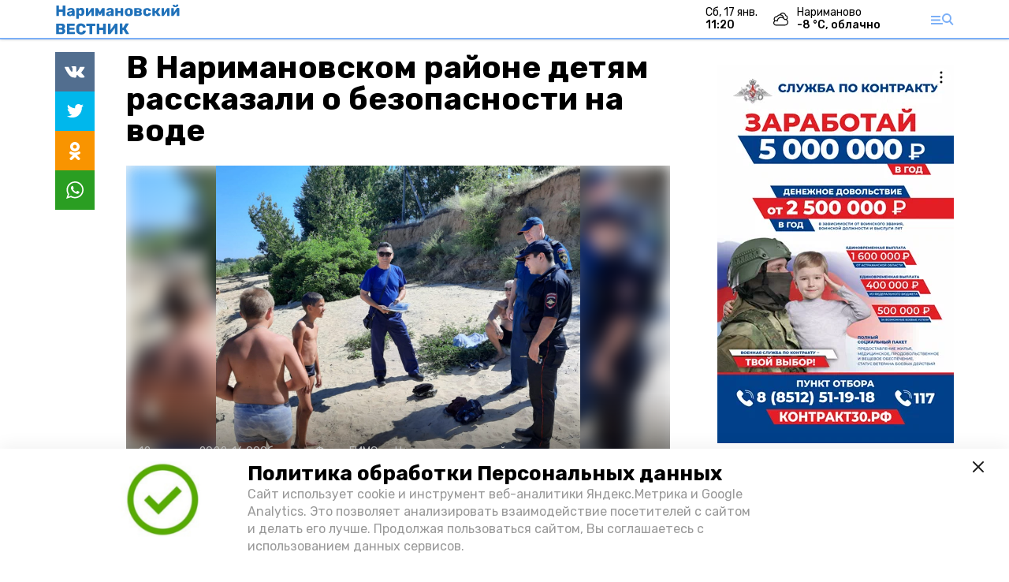

--- FILE ---
content_type: text/plain
request_url: https://www.google-analytics.com/j/collect?v=1&_v=j102&a=951972928&t=pageview&_s=1&dl=https%3A%2F%2Fst-nov.ru%2Fnews%2Fsociety%2F2022-08-12%2Fv-narimanovskom-rayone-detyam-rasskazali-o-bezopasnosti-na-vode-102004&dp=https%3A%2F%2Fst-nov.ru%2Fnews%2Fsociety%2F2022-08-12%2Fv-narimanovskom-rayone-detyam-rasskazali-o-bezopasnosti-na-vode-102004&ul=en-us%40posix&dt=%D0%92%20%D0%9D%D0%B0%D1%80%D0%B8%D0%BC%D0%B0%D0%BD%D0%BE%D0%B2%D1%81%D0%BA%D0%BE%D0%BC%20%D1%80%D0%B0%D0%B9%D0%BE%D0%BD%D0%B5%20%D0%B4%D0%B5%D1%82%D1%8F%D0%BC%20%D1%80%D0%B0%D1%81%D1%81%D0%BA%D0%B0%D0%B7%D0%B0%D0%BB%D0%B8%20%D0%BE%20%D0%B1%D0%B5%D0%B7%D0%BE%D0%BF%D0%B0%D1%81%D0%BD%D0%BE%D1%81%D1%82%D0%B8%20%D0%BD%D0%B0%20%D0%B2%D0%BE%D0%B4%D0%B5&sr=1280x720&vp=1280x720&_u=IEBAAEABAAAAACAAI~&jid=1455441798&gjid=87961814&cid=1036956775.1768634443&tid=UA-197040411-10&_gid=624777828.1768634443&_r=1&_slc=1&z=1025117248
body_size: -448
content:
2,cG-4SGNQ9EK2Y